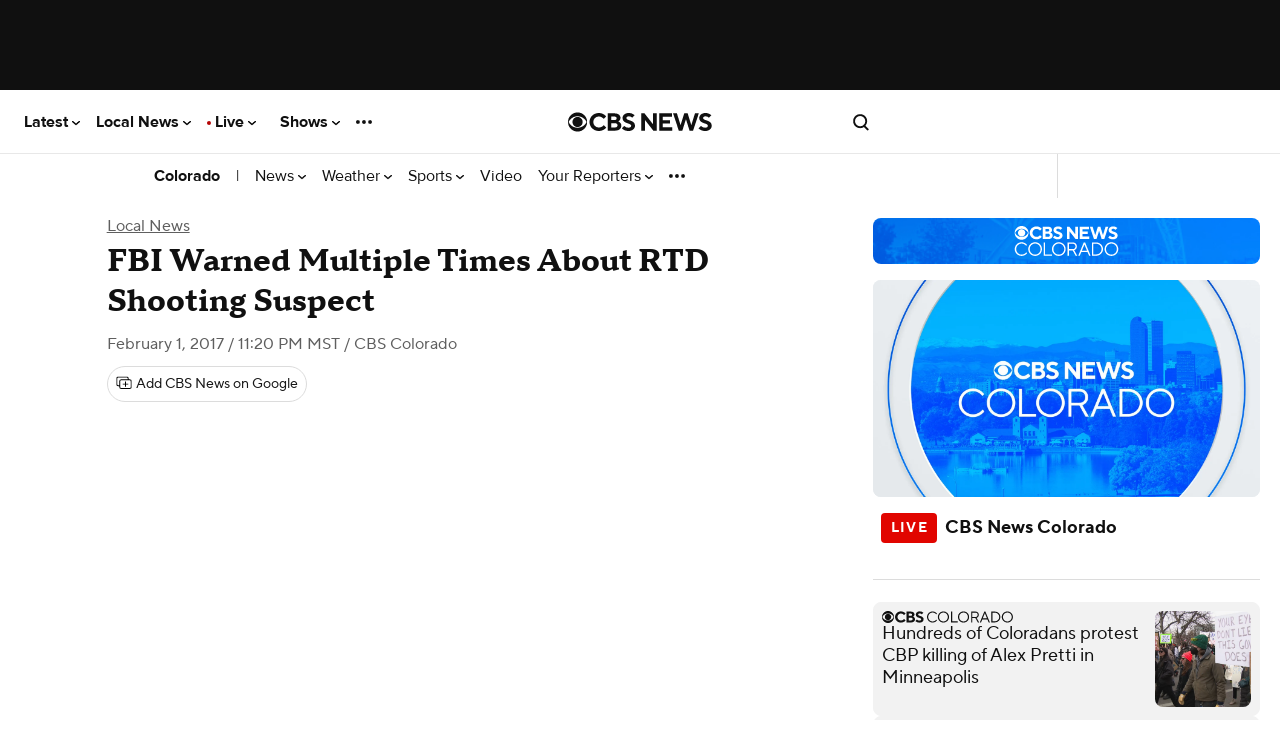

--- FILE ---
content_type: application/javascript
request_url: https://at.cbsi.com/fmscw/dist/prod/fms-cw-web.min.js
body_size: 6061
content:
/*! 
 * Frequency Management Service - Client Wrapper (v1.3.3)
 * Generated: Tue Jan 27 2026 13:43:50 GMT+0000 (Coordinated Universal Time)
 */
(()=>{var e={7672:e=>{"use strict";e.exports=function(e){function t(){try{return void 0!==e.localStorage}catch(e){return!1}}return{name:"localStorageDriver",getValue:function(r){return t()?JSON.parse(e.localStorage.getItem(r)):null},setValue:function(r,n){t()&&e.localStorage.setItem(r,JSON.stringify(n))}}}},2980:(e,t,r)=>{"use strict";const n=r(5098),{getLocalWindow:o}=r(6343),i={method:"POST"},c="fmscw_resp",a={name:"stubDriver - does nothing",getValue:()=>Promise.resolve(null),setValue:()=>Promise.resolve(!1)};e.exports={FMS:function(e,t){const r=t.storageDriver||a,s=t.url,u=["userid","idfv","ifa","subscriberid","emailhash","liveramp_idl"];function f(t){return n(t,e)}function l(e){let t=arguments.length>1&&void 0!==arguments[1]?arguments[1]:{},r=arguments.length>2?arguments[2]:void 0;return new Promise((n=>{const c=t;let a,f,l=!1;const d=o=>{const i=function(e,t){const r=Object.keys(e.identifiers);let n=r.length;for(;n--;)e.identifiers[r[n]]||r.splice(n,1);let o,i=r.length>0?r.sort(((e,t)=>u.indexOf(e)>u.indexOf(t)?-1:1))[0]:"",c=e.identifiers[i]?e.identifiers[i]:"";e.app.coppa&&(o="7777777777",e.identifiers&&e.identifiers.userid?(i="userid",c=e.identifiers.userid):e.identifiers&&!e.identifiers.userid&&(c=o));const a=e.app&&e.app.googledai?"imafw_fms_":"fms_",s=e.app&&e.app.googledai?"imafw__fw_vcid2":"_fw_vcid2";return{_fmscw:{origin:"error"},fms_id_ttl:t||300,fms_params:r.reduce(((t,r)=>(t[a+r]=void 0===o||"userid"===r?e.identifiers[r]:o,t)),{[s]:c,[a+"vcid2type"]:i})}}(e,t.errorResponseTTL);p(i,e,r),l=!0,console.error("%cFMSCW%c "+o,"color:#fff; background:#ffc0cb; padding:1px 4px; border-radius:3px;",""),a&&clearTimeout(a),n(i)};if(c.timeout&&"number"==typeof c.timeout){const e=o().AbortController?new AbortController:{signal:void 0,abort:()=>!1,available:!1};!1!==e.available?(a=setTimeout((()=>{e.abort(),console.error("%cFMSCW%c lookup API request timeout exceeded ("+(Date.now()-f)+"ms)","color:#fff; background:#ffc0cb; padding:1px 4px; border-radius:3px;","")}),c.timeout),c.signal=e.signal):(console.error("%cFMSCW%c abort handler not available","color:#fff; background:#ffc0cb; padding:1px 4px; border-radius:3px;",""),a=setTimeout((()=>{d(new Error("FMS Lookup API request timeout exceeded ("+(Date.now()-f)+"ms)"))}),c.timeout))}f=Date.now();const{timeout:g,errorResponseTTL:v,url:x,...m}=c;o().fetch(c.url||s,{...i,body:JSON.stringify(e),...m}).then((e=>e.json())).then((t=>{console.log("%cFMSCW%c lookup API successful ("+(Date.now()-f)+"ms)","color:#fff; background:#ffc0cb; padding:1px 4px; border-radius:3px;",""),l||(a&&clearTimeout(a),p(t,e,r),n({_fmscw:{origin:"api",responseTime:Date.now()-f},...t}))})).catch((e=>{d(new Error("lookup API request aborted: "+e))}))}))}function p(e,t,n){if(e.fms_id_ttl){const o=1e3*e.fms_id_ttl,i=Date.now()+o;console.log("%cFMSCW%c local storage object ("+n+") expiration set for "+new Date(i).toLocaleDateString("en-US")+" "+new Date(i).toLocaleTimeString("en-US")+" ("+i+")","color:#fff; background:#ffc0cb; padding:1px 4px; border-radius:3px;","");try{r.setValue(n,{expires:i,params:t,value:e})}catch(e){console.error(e)}}}function d(e,t){let r=arguments.length>2&&void 0!==arguments[2]?arguments[2]:null;if(!e&&!t)return!1;if(!e&&t)return!0;let n=!1;if(r&&Array.isArray(r))for(let o=0;o<r.length;o++){const i=r[o];if(n=e[i]!==t[i],n)break}else if("object"==typeof t&&"object"==typeof e)for(const r in t)if(Object.hasOwnProperty.call(t,r)&&(n=e[r]!==t[r],n))break;return n}return{retrieve:async function(e){let t=arguments.length>1&&void 0!==arguments[1]?arguments[1]:{};const n=f(e),o=t.url?c.split("_")[0]+"_"+t.url.split("lookup/")[1]+"_"+c.split("_")[1]:c;if(void 0===n.app||void 0===n.app.coppa)throw new Error("fmscw.retrieve({...}) requires the passing of app.coppa to indicate if the page content is child directed.");const i=await async function(e){const t=await r.getValue(e);if(!t)return null;const n=t.expires;return Date.now()>=n?(console.log("%cFMSCW%c local storage object ("+e+") exists but expired "+new Date(n).toLocaleDateString("en-US")+" "+new Date(n).toLocaleTimeString("en-US")+" ("+n+")","color:#fff; background:#ffc0cb; padding:1px 4px; border-radius:3px;",""),null):(console.log("%cFMSCW%c local storage object ("+e+") will expire "+new Date(n).toLocaleDateString("en-US")+" "+new Date(n).toLocaleTimeString("en-US")+" ("+n+")","color:#fff; background:#ffc0cb; padding:1px 4px; border-radius:3px;",""),t)}(o);let a;var p,g,v;return a=i?i.params&&(g=i.params,function(e,t){if(!t)return!0;const r=u,n=Math.max(...Object.keys(e).map((e=>r.indexOf(e)))),o=Math.max(...Object.keys(t).map((e=>r.indexOf(e))));return n>o}((v=n).identifiers,g.identifiers)||d(g.app,v.app)||d(g.device,v.device,["lat"]))?await l(n,{...t,url:(p=t.url||s,p+(p.indexOf("?")>=0?"&":"?")+"v=".concat(Date.now()))},o):{...i.value,_fmscw:{origin:"storage"}}:await l(n,t,o),a},getReqParams:f,storageDriver:r,apiUrl:s,IDENTIFIER_KEYS:u}},storageDriverStub:a}},5098:(e,t,r)=>{"use strict";const n=r(8561);e.exports=function(){let e=arguments.length>0&&void 0!==arguments[0]?arguments[0]:{},t=arguments.length>1&&void 0!==arguments[1]?arguments[1]:{};const r={},o=n([...Object.keys(e),...Object.keys(t)]);for(let n=0;n<o.length;n++){const i=o[n],c=t[i],a=e[i];r[i]="object"==typeof a&&"object"==typeof c?{...c,...a}:a||c}return r}},6600:e=>{"use strict";e.exports=function(e,t){if(!e||!e.cookie)return;const r=e.cookie.match(new RegExp("(^| )"+t+"=([^;]+)"));return r?r[2]:void 0}},9482:e=>{"use strict";const t="imasdk.googleapis.com/js/sdkloader/ima3_dai.js";let r=0;e.exports={getDAI:function(e,n){if(0===r){if(void 0!==e.google&&e.google&&e.google.ima&&e.google.ima.dai)return r=1,r;let o=!1;void 0!==e.performance&&void 0!==e.performance.getEntriesByType&&(o=!!e.performance.getEntriesByType("resource").find((e=>e.name.indexOf(t)>=0))),!o&&n&&void 0!==e.performance&&void 0!==e.performance.getEntriesByType&&(o=!!n.performance.getEntriesByType("resource").find((e=>e.name.indexOf(t)>=0))),r=o?1:0}return r},DEFAULT_DAI:0,resetDai:function(){r=0}}},8742:e=>{"use strict";e.exports=function(e){return e.split(".").slice(-2).join(".")}},6343:(e,t,r)=>{"use strict";let n;e.exports={setLocalWindow:function(){n=arguments.length>0&&void 0!==arguments[0]?arguments[0]:{}},getLocalWindow:function(e){return e?n=e:n||"undefined"!=typeof window?n||(n=window):n=r.g,n}}},6867:(e,t,r)=>{"use strict";r(5890);const n=r(6600);e.exports={getNPAFlag:async function(e){return new Promise((t=>{if(e.cbsoptanon&&e.cbsoptanon.cmd)e.cbsoptanon.cmd.push((r=>{r.constants.VERSION.major>=1&&r.constants.VERSION.minor>=1?r.ot.targetingAllowed((e=>{t(!e)})):e.cbsoptanon.onAdsReady(((e,r)=>{t(r.npaFlag)}))}));else{const r=1500,o="OptanonConsent",i=Date.now(),c=setInterval((()=>{try{const a=n(e.document,o);if(a&&a.indexOf("groups")>=0){const e=a.split("&").reduce(((e,t)=>{const[r,n]=t.split("=");return e[r]=n,e}),{}),r=decodeURIComponent(e.groups),n=1^!!parseInt(r.split(",").find((e=>e.indexOf("4")>=0)).split(":")[1]);console.log("%cFMSCW%c Optanon consent cookie targeting data retrieved in ("+(Date.now()-i)+"ms)","color:#fff; background:#ffc0cb; padding:1px 4px; border-radius:3px;",""),console.log("%cFMSCW%c Optanon consent cookie NPA "+n,"color:#fff; background:#ffc0cb; padding:1px 4px; border-radius:3px;",""),clearInterval(c),t(n)}else Date.now()-i>r&&(console.log("%cFMSCW%c Timeout while attempting to retrieve Optanon consent cookie targeting data. Defaulting NPA to 1","color:#fff; background:#ffc0cb; padding:1px 4px; border-radius:3px;",""),clearInterval(c),t(1))}catch(e){clearInterval(c),console.log("%cFMSCW%c Error retrieving Optanon consent cookie targeting data. Defaulting NPA to 1","color:#fff; background:#ffc0cb; padding:1px 4px; border-radius:3px;",""),t(1)}}),30)}}))},DEFAULT_LAT:1}},8762:(e,t,r)=>{"use strict";let n;e.exports={getWindow:function(e){if(e&&(n=e),!n)if("undefined"==typeof window)n=r.g;else try{window.top.location.origin;n=window.top}catch(e){try{window.parent.location.origin;n=window.parent}catch(e){n=window}}return n},setWindow:function(){n=arguments.length>0&&void 0!==arguments[0]?arguments[0]:{}}}},9213:(e,t,r)=>{"use strict";const{FMS:n}=r(2980),{getWindow:o}=r(8762),{getLocalWindow:i}=r(6343),c=r(8599)(o(),i());i().FMS=n,o().fmscw=c,e.exports=c},8599:(e,t,r)=>{"use strict";const n=r(5098),{FMS:o}=r(2980),i=r(7672),c=r(6600),{getNPAFlag:a,DEFAULT_LAT:s}=r(6867),u=r(8742),{getDAI:f,DEFAULT_DAI:l}=r(9482),p="_pubcid";e.exports=function(e){let t=arguments.length>1&&void 0!==arguments[1]?arguments[1]:null,r={device:{lat:s},app:{bundle:"",googledai:l},identifiers:{}},d=!1;const g=async function(){const t=await a(e);r.device.lat=t?1:0,!t&&c(p)&&(r.identifiers.userid=c(e.document,p));d=!0}(),v=o({app:{webhost:u(e.location.hostname),googledai:f(e,t),bundle:""},device:{ua:e.navigator.userAgent}},{storageDriver:i(e),url:"https://ims-v4.paramount.tech/lookup"}),x=v.getReqParams;return v.getReqParams=function(e){return x(n(e,r))},{...v,retrieve:async function(o,i){return d||await g,void 0!==o&&void 0!==o.app&&void 0!==o.app.googledai||(r.app.googledai=f(e,t)),v.retrieve(n(o,r),i)}}}},3387:e=>{e.exports=function(e){if("function"!=typeof e)throw TypeError(e+" is not a function!");return e}},8184:(e,t,r)=>{var n=r(7574)("unscopables"),o=Array.prototype;null==o[n]&&r(3341)(o,n,{}),e.exports=function(e){o[n][e]=!0}},4228:(e,t,r)=>{var n=r(3305);e.exports=function(e){if(!n(e))throw TypeError(e+" is not an object!");return e}},1464:(e,t,r)=>{var n=r(7221),o=r(1485),i=r(157);e.exports=function(e){return function(t,r,c){var a,s=n(t),u=o(s.length),f=i(c,u);if(e&&r!=r){for(;u>f;)if((a=s[f++])!=a)return!0}else for(;u>f;f++)if((e||f in s)&&s[f]===r)return e||f||0;return!e&&-1}}},5089:e=>{var t={}.toString;e.exports=function(e){return t.call(e).slice(8,-1)}},6094:e=>{var t=e.exports={version:"2.6.12"};"number"==typeof __e&&(__e=t)},5052:(e,t,r)=>{var n=r(3387);e.exports=function(e,t,r){if(n(e),void 0===t)return e;switch(r){case 1:return function(r){return e.call(t,r)};case 2:return function(r,n){return e.call(t,r,n)};case 3:return function(r,n,o){return e.call(t,r,n,o)}}return function(){return e.apply(t,arguments)}}},3344:e=>{e.exports=function(e){if(null==e)throw TypeError("Can't call method on  "+e);return e}},1763:(e,t,r)=>{e.exports=!r(9448)((function(){return 7!=Object.defineProperty({},"a",{get:function(){return 7}}).a}))},6034:(e,t,r)=>{var n=r(3305),o=r(7526).document,i=n(o)&&n(o.createElement);e.exports=function(e){return i?o.createElement(e):{}}},6140:e=>{e.exports="constructor,hasOwnProperty,isPrototypeOf,propertyIsEnumerable,toLocaleString,toString,valueOf".split(",")},2127:(e,t,r)=>{var n=r(7526),o=r(6094),i=r(3341),c=r(8859),a=r(5052),s="prototype",u=function(e,t,r){var f,l,p,d,g=e&u.F,v=e&u.G,x=e&u.S,m=e&u.P,y=e&u.B,b=v?n:x?n[t]||(n[t]={}):(n[t]||{})[s],h=v?o:o[t]||(o[t]={}),w=h[s]||(h[s]={});for(f in v&&(r=t),r)p=((l=!g&&b&&void 0!==b[f])?b:r)[f],d=y&&l?a(p,n):m&&"function"==typeof p?a(Function.call,p):p,b&&c(b,f,p,e&u.U),h[f]!=p&&i(h,f,d),m&&w[f]!=p&&(w[f]=p)};n.core=o,u.F=1,u.G=2,u.S=4,u.P=8,u.B=16,u.W=32,u.U=64,u.R=128,e.exports=u},9448:e=>{e.exports=function(e){try{return!!e()}catch(e){return!0}}},9461:(e,t,r)=>{e.exports=r(4556)("native-function-to-string",Function.toString)},7526:e=>{var t=e.exports="undefined"!=typeof window&&window.Math==Math?window:"undefined"!=typeof self&&self.Math==Math?self:Function("return this")();"number"==typeof __g&&(__g=t)},7917:e=>{var t={}.hasOwnProperty;e.exports=function(e,r){return t.call(e,r)}},3341:(e,t,r)=>{var n=r(7967),o=r(1996);e.exports=r(1763)?function(e,t,r){return n.f(e,t,o(1,r))}:function(e,t,r){return e[t]=r,e}},1308:(e,t,r)=>{var n=r(7526).document;e.exports=n&&n.documentElement},2956:(e,t,r)=>{e.exports=!r(1763)&&!r(9448)((function(){return 7!=Object.defineProperty(r(6034)("div"),"a",{get:function(){return 7}}).a}))},1249:(e,t,r)=>{var n=r(5089);e.exports=Object("z").propertyIsEnumerable(0)?Object:function(e){return"String"==n(e)?e.split(""):Object(e)}},3305:e=>{e.exports=function(e){return"object"==typeof e?null!==e:"function"==typeof e}},6032:(e,t,r)=>{"use strict";var n=r(4719),o=r(1996),i=r(3844),c={};r(3341)(c,r(7574)("iterator"),(function(){return this})),e.exports=function(e,t,r){e.prototype=n(c,{next:o(1,r)}),i(e,t+" Iterator")}},8175:(e,t,r)=>{"use strict";var n=r(2750),o=r(2127),i=r(8859),c=r(3341),a=r(906),s=r(6032),u=r(3844),f=r(627),l=r(7574)("iterator"),p=!([].keys&&"next"in[].keys()),d="keys",g="values",v=function(){return this};e.exports=function(e,t,r,x,m,y,b){s(r,t,x);var h,w,S,O=function(e){if(!p&&e in L)return L[e];switch(e){case d:case g:return function(){return new r(this,e)}}return function(){return new r(this,e)}},_=t+" Iterator",T=m==g,k=!1,L=e.prototype,j=L[l]||L["@@iterator"]||m&&L[m],D=j||O(m),A=m?T?O("entries"):D:void 0,P="Array"==t&&L.entries||j;if(P&&(S=f(P.call(new e)))!==Object.prototype&&S.next&&(u(S,_,!0),n||"function"==typeof S[l]||c(S,l,v)),T&&j&&j.name!==g&&(k=!0,D=function(){return j.call(this)}),n&&!b||!p&&!k&&L[l]||c(L,l,D),a[t]=D,a[_]=v,m)if(h={values:T?D:O(g),keys:y?D:O(d),entries:A},b)for(w in h)w in L||i(L,w,h[w]);else o(o.P+o.F*(p||k),t,h);return h}},4970:e=>{e.exports=function(e,t){return{value:t,done:!!e}}},906:e=>{e.exports={}},2750:e=>{e.exports=!1},4719:(e,t,r)=>{var n=r(4228),o=r(1626),i=r(6140),c=r(766)("IE_PROTO"),a=function(){},s="prototype",u=function(){var e,t=r(6034)("iframe"),n=i.length;for(t.style.display="none",r(1308).appendChild(t),t.src="javascript:",(e=t.contentWindow.document).open(),e.write("<script>document.F=Object<\/script>"),e.close(),u=e.F;n--;)delete u[s][i[n]];return u()};e.exports=Object.create||function(e,t){var r;return null!==e?(a[s]=n(e),r=new a,a[s]=null,r[c]=e):r=u(),void 0===t?r:o(r,t)}},7967:(e,t,r)=>{var n=r(4228),o=r(2956),i=r(3048),c=Object.defineProperty;t.f=r(1763)?Object.defineProperty:function(e,t,r){if(n(e),t=i(t,!0),n(r),o)try{return c(e,t,r)}catch(e){}if("get"in r||"set"in r)throw TypeError("Accessors not supported!");return"value"in r&&(e[t]=r.value),e}},1626:(e,t,r)=>{var n=r(7967),o=r(4228),i=r(1311);e.exports=r(1763)?Object.defineProperties:function(e,t){o(e);for(var r,c=i(t),a=c.length,s=0;a>s;)n.f(e,r=c[s++],t[r]);return e}},627:(e,t,r)=>{var n=r(7917),o=r(8270),i=r(766)("IE_PROTO"),c=Object.prototype;e.exports=Object.getPrototypeOf||function(e){return e=o(e),n(e,i)?e[i]:"function"==typeof e.constructor&&e instanceof e.constructor?e.constructor.prototype:e instanceof Object?c:null}},4561:(e,t,r)=>{var n=r(7917),o=r(7221),i=r(1464)(!1),c=r(766)("IE_PROTO");e.exports=function(e,t){var r,a=o(e),s=0,u=[];for(r in a)r!=c&&n(a,r)&&u.push(r);for(;t.length>s;)n(a,r=t[s++])&&(~i(u,r)||u.push(r));return u}},1311:(e,t,r)=>{var n=r(4561),o=r(6140);e.exports=Object.keys||function(e){return n(e,o)}},1996:e=>{e.exports=function(e,t){return{enumerable:!(1&e),configurable:!(2&e),writable:!(4&e),value:t}}},8859:(e,t,r)=>{var n=r(7526),o=r(3341),i=r(7917),c=r(4415)("src"),a=r(9461),s="toString",u=(""+a).split(s);r(6094).inspectSource=function(e){return a.call(e)},(e.exports=function(e,t,r,a){var s="function"==typeof r;s&&(i(r,"name")||o(r,"name",t)),e[t]!==r&&(s&&(i(r,c)||o(r,c,e[t]?""+e[t]:u.join(String(t)))),e===n?e[t]=r:a?e[t]?e[t]=r:o(e,t,r):(delete e[t],o(e,t,r)))})(Function.prototype,s,(function(){return"function"==typeof this&&this[c]||a.call(this)}))},3844:(e,t,r)=>{var n=r(7967).f,o=r(7917),i=r(7574)("toStringTag");e.exports=function(e,t,r){e&&!o(e=r?e:e.prototype,i)&&n(e,i,{configurable:!0,value:t})}},766:(e,t,r)=>{var n=r(4556)("keys"),o=r(4415);e.exports=function(e){return n[e]||(n[e]=o(e))}},4556:(e,t,r)=>{var n=r(6094),o=r(7526),i="__core-js_shared__",c=o[i]||(o[i]={});(e.exports=function(e,t){return c[e]||(c[e]=void 0!==t?t:{})})("versions",[]).push({version:n.version,mode:r(2750)?"pure":"global",copyright:"© 2020 Denis Pushkarev (zloirock.ru)"})},157:(e,t,r)=>{var n=r(7087),o=Math.max,i=Math.min;e.exports=function(e,t){return(e=n(e))<0?o(e+t,0):i(e,t)}},7087:e=>{var t=Math.ceil,r=Math.floor;e.exports=function(e){return isNaN(e=+e)?0:(e>0?r:t)(e)}},7221:(e,t,r)=>{var n=r(1249),o=r(3344);e.exports=function(e){return n(o(e))}},1485:(e,t,r)=>{var n=r(7087),o=Math.min;e.exports=function(e){return e>0?o(n(e),9007199254740991):0}},8270:(e,t,r)=>{var n=r(3344);e.exports=function(e){return Object(n(e))}},3048:(e,t,r)=>{var n=r(3305);e.exports=function(e,t){if(!n(e))return e;var r,o;if(t&&"function"==typeof(r=e.toString)&&!n(o=r.call(e)))return o;if("function"==typeof(r=e.valueOf)&&!n(o=r.call(e)))return o;if(!t&&"function"==typeof(r=e.toString)&&!n(o=r.call(e)))return o;throw TypeError("Can't convert object to primitive value")}},4415:e=>{var t=0,r=Math.random();e.exports=function(e){return"Symbol(".concat(void 0===e?"":e,")_",(++t+r).toString(36))}},7574:(e,t,r)=>{var n=r(4556)("wks"),o=r(4415),i=r(7526).Symbol,c="function"==typeof i;(e.exports=function(e){return n[e]||(n[e]=c&&i[e]||(c?i:o)("Symbol."+e))}).store=n},5165:(e,t,r)=>{"use strict";var n=r(8184),o=r(4970),i=r(906),c=r(7221);e.exports=r(8175)(Array,"Array",(function(e,t){this._t=c(e),this._i=0,this._k=t}),(function(){var e=this._t,t=this._k,r=this._i++;return!e||r>=e.length?(this._t=void 0,o(1)):o(0,"keys"==t?r:"values"==t?e[r]:[r,e[r]])}),"values"),i.Arguments=i.Array,n("keys"),n("values"),n("entries")},5890:(e,t,r)=>{for(var n=r(5165),o=r(1311),i=r(8859),c=r(7526),a=r(3341),s=r(906),u=r(7574),f=u("iterator"),l=u("toStringTag"),p=s.Array,d={CSSRuleList:!0,CSSStyleDeclaration:!1,CSSValueList:!1,ClientRectList:!1,DOMRectList:!1,DOMStringList:!1,DOMTokenList:!0,DataTransferItemList:!1,FileList:!1,HTMLAllCollection:!1,HTMLCollection:!1,HTMLFormElement:!1,HTMLSelectElement:!1,MediaList:!0,MimeTypeArray:!1,NamedNodeMap:!1,NodeList:!0,PaintRequestList:!1,Plugin:!1,PluginArray:!1,SVGLengthList:!1,SVGNumberList:!1,SVGPathSegList:!1,SVGPointList:!1,SVGStringList:!1,SVGTransformList:!1,SourceBufferList:!1,StyleSheetList:!0,TextTrackCueList:!1,TextTrackList:!1,TouchList:!1},g=o(d),v=0;v<g.length;v++){var x,m=g[v],y=d[m],b=c[m],h=b&&b.prototype;if(h&&(h[f]||a(h,f,p),h[l]||a(h,l,m),s[m]=p,y))for(x in n)h[x]||i(h,x,n[x],!0)}},8561:e=>{e.exports=function(e,t,r){if(!Array.isArray(e))throw new Error("expected an array for the first argument");if(null!=t&&"boolean"!=typeof t)throw new Error("expected a boolean, null or undefined for the second argument");if(null!=r&&"boolean"!=typeof r)throw new Error("expected a boolean, null or undefined for the third argument");if(!t&&r&&e[0]!==Object(e[0]))return function(e){for(var t={},r=e.length,n=0;n<r;n++)t[e[n]]=!0;return Object.keys(t)}(e);for(var n,o,i,c=[],a=e.length,s=0;s<a;s++){var u=e[s];"number"==typeof u&&isNaN(u)&&(n=o,o=!0),(n=n||i&&i===u)||t||(n=c.indexOf(u)>-1),n?n=!1:(c.push(u),i=u)}return c}}},t={};function r(n){var o=t[n];if(void 0!==o)return o.exports;var i=t[n]={exports:{}};return e[n](i,i.exports,r),i.exports}r.g=function(){if("object"==typeof globalThis)return globalThis;try{return this||new Function("return this")()}catch(e){if("object"==typeof window)return window}}();r(9213)})();
//# sourceMappingURL=fms-cw-web.min.js.map